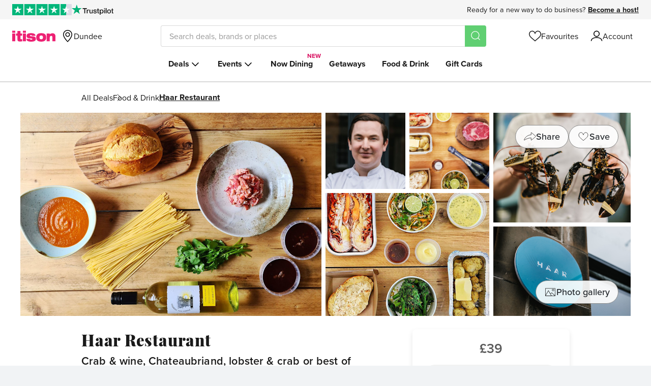

--- FILE ---
content_type: application/javascript
request_url: https://www.itison.com/assets/actions/redirect-2d773be3d1418bb5fc2e9ad233249a622302ebfa58db3a20d2f4313a2ac69113.js
body_size: -183
content:
import{Turbo}from"@hotwired/turbo-rails";Turbo.StreamActions.redirect=function(){const t=this.getAttribute("url");Turbo.visit(t)};